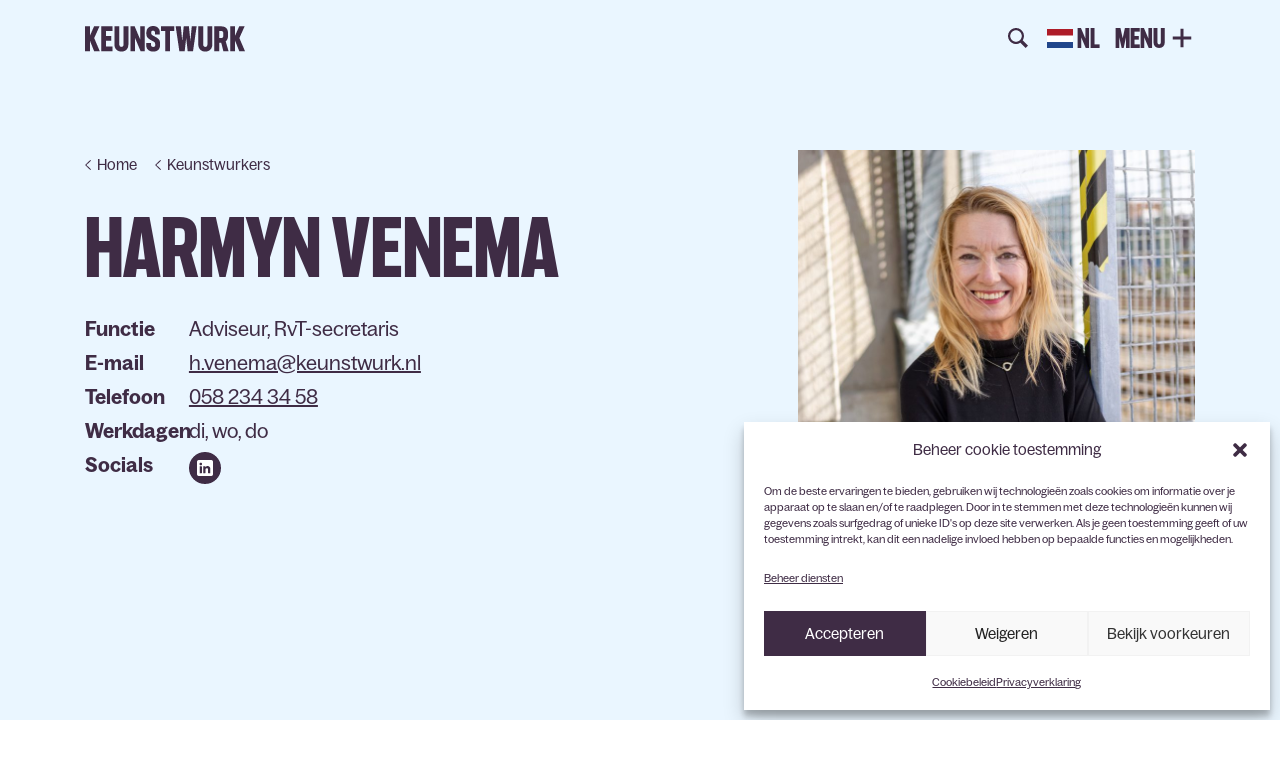

--- FILE ---
content_type: text/html; charset=UTF-8
request_url: https://keunstwurk.nl/keunstwurker/harmien-venema/
body_size: 11756
content:
<!DOCTYPE html>
<!--[if lt IE 9]>
<html class="ie8"><![endif]-->
<!--[if IE 9]>
<html class="ie"><![endif]-->
<!--[if gt IE 8]><!-->
<html lang="nl-NL"><!--<![endif]-->
  <head>
        <base href="/">

    <!-- Google Tag Manager -->
    <script>(function(w,d,s,l,i){w[l]=w[l]||[];w[l].push({'gtm.start':
    new Date().getTime(),event:'gtm.js'});var f=d.getElementsByTagName(s)[0],
    j=d.createElement(s),dl=l!='dataLayer'?'&l='+l:'';j.async=true;j.src=
    'https://www.googletagmanager.com/gtm.js?id='+i+dl;f.parentNode.insertBefore(j,f);
    })(window,document,'script','dataLayer','GTM-WXLNNJF');</script>
    <!-- End Google Tag Manager -->

    <title>
      Harmyn Venema - Keunstwurk    </title>

	  <meta charset="UTF-8" />
    <meta name ="viewport" content="initial-scale=1, user-scalable=no">
	  <meta http-equiv="X-UA-Compatible" content="IE=edge">
    <meta http-equiv="content-type" content="text/html; charset=US-ASCII" />
    <meta http-equiv="content-language" content="nl-NL" />

    <meta name="resource-type" content="document" />
    <meta name="author" content="BW H Ontwerpers" />
    <meta name="contact" content="info@bwhontwerpers.nl" />
    <meta name="copyright" content="Copyright (c)2021 BW H Ontwerpers. All Rights Reserved." />
        <meta name="apple-mobile-web-app-title" content="Ontwerpers">
    <meta name="application-name" content="Ontwerpers">
		<meta name="apple-mobile-web-app-capable" content="yes">
    <meta name="apple-mobile-web-app-status-bar-style" content="black">
    <meta name="format-detection" content="telephone=no">

		<link rel="profile" href="http://gmpg.org/xfn/11" />
    <link rel="pingback" href="https://keunstwurk.nl/xmlrpc.php" />

    <link rel="icon" type="image/png" href="https://keunstwurk.nl/wp-content/themes/keunstwurk/assets/images/favicon/favicon-48x48.png" sizes="48x48" />
    <link rel="icon" type="image/svg+xml" href="https://keunstwurk.nl/wp-content/themes/keunstwurk/assets/images/favicon/favicon.svg" />
    <link rel="shortcut icon" href="https://keunstwurk.nl/wp-content/themes/keunstwurk/assets/images/favicon/favicon.ico" />
    <link rel="apple-touch-icon" sizes="180x180" href="https://keunstwurk.nl/wp-content/themes/keunstwurk/assets/images/favicon/apple-touch-icon.png" />

    <meta name="apple-mobile-web-app-title" content="Keunstwurk" />
    <link rel="manifest" href="https://keunstwurk.nl/wp-content/themes/keunstwurk/assets/images/favicon/site.webmanifest" crossorigin="use-credentials">

    <meta name='robots' content='index, follow, max-image-preview:large, max-snippet:-1, max-video-preview:-1' />

	<!-- This site is optimized with the Yoast SEO plugin v26.8 - https://yoast.com/product/yoast-seo-wordpress/ -->
	<link rel="canonical" href="https://keunstwurk.nl/keunstwurker/harmien-venema/" />
	<meta property="og:locale" content="nl_NL" />
	<meta property="og:type" content="article" />
	<meta property="og:title" content="Harmyn Venema - Keunstwurk" />
	<meta property="og:url" content="https://keunstwurk.nl/keunstwurker/harmien-venema/" />
	<meta property="og:site_name" content="Keunstwurk" />
	<meta property="article:modified_time" content="2024-01-11T09:42:48+00:00" />
	<meta property="og:image" content="https://keunstwurk.nl/wp-content/uploads/2023/05/Harmien.jpeg" />
	<meta property="og:image:width" content="800" />
	<meta property="og:image:height" content="1200" />
	<meta property="og:image:type" content="image/jpeg" />
	<meta name="twitter:card" content="summary_large_image" />
	<script type="application/ld+json" class="yoast-schema-graph">{"@context":"https://schema.org","@graph":[{"@type":"WebPage","@id":"https://keunstwurk.nl/keunstwurker/harmien-venema/","url":"https://keunstwurk.nl/keunstwurker/harmien-venema/","name":"Harmyn Venema - Keunstwurk","isPartOf":{"@id":"https://keunstwurk.nl/#website"},"primaryImageOfPage":{"@id":"https://keunstwurk.nl/keunstwurker/harmien-venema/#primaryimage"},"image":{"@id":"https://keunstwurk.nl/keunstwurker/harmien-venema/#primaryimage"},"thumbnailUrl":"https://keunstwurk.nl/wp-content/uploads/2023/05/Harmien.jpeg","datePublished":"2023-05-12T10:26:54+00:00","dateModified":"2024-01-11T09:42:48+00:00","breadcrumb":{"@id":"https://keunstwurk.nl/keunstwurker/harmien-venema/#breadcrumb"},"inLanguage":"nl-NL","potentialAction":[{"@type":"ReadAction","target":["https://keunstwurk.nl/keunstwurker/harmien-venema/"]}]},{"@type":"ImageObject","inLanguage":"nl-NL","@id":"https://keunstwurk.nl/keunstwurker/harmien-venema/#primaryimage","url":"https://keunstwurk.nl/wp-content/uploads/2023/05/Harmien.jpeg","contentUrl":"https://keunstwurk.nl/wp-content/uploads/2023/05/Harmien.jpeg","width":800,"height":1200},{"@type":"BreadcrumbList","@id":"https://keunstwurk.nl/keunstwurker/harmien-venema/#breadcrumb","itemListElement":[{"@type":"ListItem","position":1,"name":"Home","item":"https://keunstwurk.nl/"},{"@type":"ListItem","position":2,"name":"Personen","item":"https://keunstwurk.nl/person/"},{"@type":"ListItem","position":3,"name":"Harmyn Venema"}]},{"@type":"WebSite","@id":"https://keunstwurk.nl/#website","url":"https://keunstwurk.nl/","name":"Keunstwurk","description":"","potentialAction":[{"@type":"SearchAction","target":{"@type":"EntryPoint","urlTemplate":"https://keunstwurk.nl/?s={search_term_string}"},"query-input":{"@type":"PropertyValueSpecification","valueRequired":true,"valueName":"search_term_string"}}],"inLanguage":"nl-NL"}]}</script>
	<!-- / Yoast SEO plugin. -->


<link rel='dns-prefetch' href='//cdnjs.cloudflare.com' />
<link rel='dns-prefetch' href='//cdn.jsdelivr.net' />
<link rel='dns-prefetch' href='//unpkg.com' />
<link rel='dns-prefetch' href='//maps.googleapis.com' />
<link rel="alternate" title="oEmbed (JSON)" type="application/json+oembed" href="https://keunstwurk.nl/wp-json/oembed/1.0/embed?url=https%3A%2F%2Fkeunstwurk.nl%2Fkeunstwurker%2Fharmien-venema%2F" />
<link rel="alternate" title="oEmbed (XML)" type="text/xml+oembed" href="https://keunstwurk.nl/wp-json/oembed/1.0/embed?url=https%3A%2F%2Fkeunstwurk.nl%2Fkeunstwurker%2Fharmien-venema%2F&#038;format=xml" />
<style id='wp-img-auto-sizes-contain-inline-css' type='text/css'>
img:is([sizes=auto i],[sizes^="auto," i]){contain-intrinsic-size:3000px 1500px}
/*# sourceURL=wp-img-auto-sizes-contain-inline-css */
</style>
<style id='wp-block-library-inline-css' type='text/css'>
:root{--wp-block-synced-color:#7a00df;--wp-block-synced-color--rgb:122,0,223;--wp-bound-block-color:var(--wp-block-synced-color);--wp-editor-canvas-background:#ddd;--wp-admin-theme-color:#007cba;--wp-admin-theme-color--rgb:0,124,186;--wp-admin-theme-color-darker-10:#006ba1;--wp-admin-theme-color-darker-10--rgb:0,107,160.5;--wp-admin-theme-color-darker-20:#005a87;--wp-admin-theme-color-darker-20--rgb:0,90,135;--wp-admin-border-width-focus:2px}@media (min-resolution:192dpi){:root{--wp-admin-border-width-focus:1.5px}}.wp-element-button{cursor:pointer}:root .has-very-light-gray-background-color{background-color:#eee}:root .has-very-dark-gray-background-color{background-color:#313131}:root .has-very-light-gray-color{color:#eee}:root .has-very-dark-gray-color{color:#313131}:root .has-vivid-green-cyan-to-vivid-cyan-blue-gradient-background{background:linear-gradient(135deg,#00d084,#0693e3)}:root .has-purple-crush-gradient-background{background:linear-gradient(135deg,#34e2e4,#4721fb 50%,#ab1dfe)}:root .has-hazy-dawn-gradient-background{background:linear-gradient(135deg,#faaca8,#dad0ec)}:root .has-subdued-olive-gradient-background{background:linear-gradient(135deg,#fafae1,#67a671)}:root .has-atomic-cream-gradient-background{background:linear-gradient(135deg,#fdd79a,#004a59)}:root .has-nightshade-gradient-background{background:linear-gradient(135deg,#330968,#31cdcf)}:root .has-midnight-gradient-background{background:linear-gradient(135deg,#020381,#2874fc)}:root{--wp--preset--font-size--normal:16px;--wp--preset--font-size--huge:42px}.has-regular-font-size{font-size:1em}.has-larger-font-size{font-size:2.625em}.has-normal-font-size{font-size:var(--wp--preset--font-size--normal)}.has-huge-font-size{font-size:var(--wp--preset--font-size--huge)}.has-text-align-center{text-align:center}.has-text-align-left{text-align:left}.has-text-align-right{text-align:right}.has-fit-text{white-space:nowrap!important}#end-resizable-editor-section{display:none}.aligncenter{clear:both}.items-justified-left{justify-content:flex-start}.items-justified-center{justify-content:center}.items-justified-right{justify-content:flex-end}.items-justified-space-between{justify-content:space-between}.screen-reader-text{border:0;clip-path:inset(50%);height:1px;margin:-1px;overflow:hidden;padding:0;position:absolute;width:1px;word-wrap:normal!important}.screen-reader-text:focus{background-color:#ddd;clip-path:none;color:#444;display:block;font-size:1em;height:auto;left:5px;line-height:normal;padding:15px 23px 14px;text-decoration:none;top:5px;width:auto;z-index:100000}html :where(.has-border-color){border-style:solid}html :where([style*=border-top-color]){border-top-style:solid}html :where([style*=border-right-color]){border-right-style:solid}html :where([style*=border-bottom-color]){border-bottom-style:solid}html :where([style*=border-left-color]){border-left-style:solid}html :where([style*=border-width]){border-style:solid}html :where([style*=border-top-width]){border-top-style:solid}html :where([style*=border-right-width]){border-right-style:solid}html :where([style*=border-bottom-width]){border-bottom-style:solid}html :where([style*=border-left-width]){border-left-style:solid}html :where(img[class*=wp-image-]){height:auto;max-width:100%}:where(figure){margin:0 0 1em}html :where(.is-position-sticky){--wp-admin--admin-bar--position-offset:var(--wp-admin--admin-bar--height,0px)}@media screen and (max-width:600px){html :where(.is-position-sticky){--wp-admin--admin-bar--position-offset:0px}}

/*# sourceURL=wp-block-library-inline-css */
</style><style id='global-styles-inline-css' type='text/css'>
:root{--wp--preset--aspect-ratio--square: 1;--wp--preset--aspect-ratio--4-3: 4/3;--wp--preset--aspect-ratio--3-4: 3/4;--wp--preset--aspect-ratio--3-2: 3/2;--wp--preset--aspect-ratio--2-3: 2/3;--wp--preset--aspect-ratio--16-9: 16/9;--wp--preset--aspect-ratio--9-16: 9/16;--wp--preset--color--black: #000000;--wp--preset--color--cyan-bluish-gray: #abb8c3;--wp--preset--color--white: #ffffff;--wp--preset--color--pale-pink: #f78da7;--wp--preset--color--vivid-red: #cf2e2e;--wp--preset--color--luminous-vivid-orange: #ff6900;--wp--preset--color--luminous-vivid-amber: #fcb900;--wp--preset--color--light-green-cyan: #7bdcb5;--wp--preset--color--vivid-green-cyan: #00d084;--wp--preset--color--pale-cyan-blue: #8ed1fc;--wp--preset--color--vivid-cyan-blue: #0693e3;--wp--preset--color--vivid-purple: #9b51e0;--wp--preset--gradient--vivid-cyan-blue-to-vivid-purple: linear-gradient(135deg,rgb(6,147,227) 0%,rgb(155,81,224) 100%);--wp--preset--gradient--light-green-cyan-to-vivid-green-cyan: linear-gradient(135deg,rgb(122,220,180) 0%,rgb(0,208,130) 100%);--wp--preset--gradient--luminous-vivid-amber-to-luminous-vivid-orange: linear-gradient(135deg,rgb(252,185,0) 0%,rgb(255,105,0) 100%);--wp--preset--gradient--luminous-vivid-orange-to-vivid-red: linear-gradient(135deg,rgb(255,105,0) 0%,rgb(207,46,46) 100%);--wp--preset--gradient--very-light-gray-to-cyan-bluish-gray: linear-gradient(135deg,rgb(238,238,238) 0%,rgb(169,184,195) 100%);--wp--preset--gradient--cool-to-warm-spectrum: linear-gradient(135deg,rgb(74,234,220) 0%,rgb(151,120,209) 20%,rgb(207,42,186) 40%,rgb(238,44,130) 60%,rgb(251,105,98) 80%,rgb(254,248,76) 100%);--wp--preset--gradient--blush-light-purple: linear-gradient(135deg,rgb(255,206,236) 0%,rgb(152,150,240) 100%);--wp--preset--gradient--blush-bordeaux: linear-gradient(135deg,rgb(254,205,165) 0%,rgb(254,45,45) 50%,rgb(107,0,62) 100%);--wp--preset--gradient--luminous-dusk: linear-gradient(135deg,rgb(255,203,112) 0%,rgb(199,81,192) 50%,rgb(65,88,208) 100%);--wp--preset--gradient--pale-ocean: linear-gradient(135deg,rgb(255,245,203) 0%,rgb(182,227,212) 50%,rgb(51,167,181) 100%);--wp--preset--gradient--electric-grass: linear-gradient(135deg,rgb(202,248,128) 0%,rgb(113,206,126) 100%);--wp--preset--gradient--midnight: linear-gradient(135deg,rgb(2,3,129) 0%,rgb(40,116,252) 100%);--wp--preset--font-size--small: 13px;--wp--preset--font-size--medium: 20px;--wp--preset--font-size--large: 36px;--wp--preset--font-size--x-large: 42px;--wp--preset--spacing--20: 0.44rem;--wp--preset--spacing--30: 0.67rem;--wp--preset--spacing--40: 1rem;--wp--preset--spacing--50: 1.5rem;--wp--preset--spacing--60: 2.25rem;--wp--preset--spacing--70: 3.38rem;--wp--preset--spacing--80: 5.06rem;--wp--preset--shadow--natural: 6px 6px 9px rgba(0, 0, 0, 0.2);--wp--preset--shadow--deep: 12px 12px 50px rgba(0, 0, 0, 0.4);--wp--preset--shadow--sharp: 6px 6px 0px rgba(0, 0, 0, 0.2);--wp--preset--shadow--outlined: 6px 6px 0px -3px rgb(255, 255, 255), 6px 6px rgb(0, 0, 0);--wp--preset--shadow--crisp: 6px 6px 0px rgb(0, 0, 0);}:where(.is-layout-flex){gap: 0.5em;}:where(.is-layout-grid){gap: 0.5em;}body .is-layout-flex{display: flex;}.is-layout-flex{flex-wrap: wrap;align-items: center;}.is-layout-flex > :is(*, div){margin: 0;}body .is-layout-grid{display: grid;}.is-layout-grid > :is(*, div){margin: 0;}:where(.wp-block-columns.is-layout-flex){gap: 2em;}:where(.wp-block-columns.is-layout-grid){gap: 2em;}:where(.wp-block-post-template.is-layout-flex){gap: 1.25em;}:where(.wp-block-post-template.is-layout-grid){gap: 1.25em;}.has-black-color{color: var(--wp--preset--color--black) !important;}.has-cyan-bluish-gray-color{color: var(--wp--preset--color--cyan-bluish-gray) !important;}.has-white-color{color: var(--wp--preset--color--white) !important;}.has-pale-pink-color{color: var(--wp--preset--color--pale-pink) !important;}.has-vivid-red-color{color: var(--wp--preset--color--vivid-red) !important;}.has-luminous-vivid-orange-color{color: var(--wp--preset--color--luminous-vivid-orange) !important;}.has-luminous-vivid-amber-color{color: var(--wp--preset--color--luminous-vivid-amber) !important;}.has-light-green-cyan-color{color: var(--wp--preset--color--light-green-cyan) !important;}.has-vivid-green-cyan-color{color: var(--wp--preset--color--vivid-green-cyan) !important;}.has-pale-cyan-blue-color{color: var(--wp--preset--color--pale-cyan-blue) !important;}.has-vivid-cyan-blue-color{color: var(--wp--preset--color--vivid-cyan-blue) !important;}.has-vivid-purple-color{color: var(--wp--preset--color--vivid-purple) !important;}.has-black-background-color{background-color: var(--wp--preset--color--black) !important;}.has-cyan-bluish-gray-background-color{background-color: var(--wp--preset--color--cyan-bluish-gray) !important;}.has-white-background-color{background-color: var(--wp--preset--color--white) !important;}.has-pale-pink-background-color{background-color: var(--wp--preset--color--pale-pink) !important;}.has-vivid-red-background-color{background-color: var(--wp--preset--color--vivid-red) !important;}.has-luminous-vivid-orange-background-color{background-color: var(--wp--preset--color--luminous-vivid-orange) !important;}.has-luminous-vivid-amber-background-color{background-color: var(--wp--preset--color--luminous-vivid-amber) !important;}.has-light-green-cyan-background-color{background-color: var(--wp--preset--color--light-green-cyan) !important;}.has-vivid-green-cyan-background-color{background-color: var(--wp--preset--color--vivid-green-cyan) !important;}.has-pale-cyan-blue-background-color{background-color: var(--wp--preset--color--pale-cyan-blue) !important;}.has-vivid-cyan-blue-background-color{background-color: var(--wp--preset--color--vivid-cyan-blue) !important;}.has-vivid-purple-background-color{background-color: var(--wp--preset--color--vivid-purple) !important;}.has-black-border-color{border-color: var(--wp--preset--color--black) !important;}.has-cyan-bluish-gray-border-color{border-color: var(--wp--preset--color--cyan-bluish-gray) !important;}.has-white-border-color{border-color: var(--wp--preset--color--white) !important;}.has-pale-pink-border-color{border-color: var(--wp--preset--color--pale-pink) !important;}.has-vivid-red-border-color{border-color: var(--wp--preset--color--vivid-red) !important;}.has-luminous-vivid-orange-border-color{border-color: var(--wp--preset--color--luminous-vivid-orange) !important;}.has-luminous-vivid-amber-border-color{border-color: var(--wp--preset--color--luminous-vivid-amber) !important;}.has-light-green-cyan-border-color{border-color: var(--wp--preset--color--light-green-cyan) !important;}.has-vivid-green-cyan-border-color{border-color: var(--wp--preset--color--vivid-green-cyan) !important;}.has-pale-cyan-blue-border-color{border-color: var(--wp--preset--color--pale-cyan-blue) !important;}.has-vivid-cyan-blue-border-color{border-color: var(--wp--preset--color--vivid-cyan-blue) !important;}.has-vivid-purple-border-color{border-color: var(--wp--preset--color--vivid-purple) !important;}.has-vivid-cyan-blue-to-vivid-purple-gradient-background{background: var(--wp--preset--gradient--vivid-cyan-blue-to-vivid-purple) !important;}.has-light-green-cyan-to-vivid-green-cyan-gradient-background{background: var(--wp--preset--gradient--light-green-cyan-to-vivid-green-cyan) !important;}.has-luminous-vivid-amber-to-luminous-vivid-orange-gradient-background{background: var(--wp--preset--gradient--luminous-vivid-amber-to-luminous-vivid-orange) !important;}.has-luminous-vivid-orange-to-vivid-red-gradient-background{background: var(--wp--preset--gradient--luminous-vivid-orange-to-vivid-red) !important;}.has-very-light-gray-to-cyan-bluish-gray-gradient-background{background: var(--wp--preset--gradient--very-light-gray-to-cyan-bluish-gray) !important;}.has-cool-to-warm-spectrum-gradient-background{background: var(--wp--preset--gradient--cool-to-warm-spectrum) !important;}.has-blush-light-purple-gradient-background{background: var(--wp--preset--gradient--blush-light-purple) !important;}.has-blush-bordeaux-gradient-background{background: var(--wp--preset--gradient--blush-bordeaux) !important;}.has-luminous-dusk-gradient-background{background: var(--wp--preset--gradient--luminous-dusk) !important;}.has-pale-ocean-gradient-background{background: var(--wp--preset--gradient--pale-ocean) !important;}.has-electric-grass-gradient-background{background: var(--wp--preset--gradient--electric-grass) !important;}.has-midnight-gradient-background{background: var(--wp--preset--gradient--midnight) !important;}.has-small-font-size{font-size: var(--wp--preset--font-size--small) !important;}.has-medium-font-size{font-size: var(--wp--preset--font-size--medium) !important;}.has-large-font-size{font-size: var(--wp--preset--font-size--large) !important;}.has-x-large-font-size{font-size: var(--wp--preset--font-size--x-large) !important;}
/*# sourceURL=global-styles-inline-css */
</style>

<style id='classic-theme-styles-inline-css' type='text/css'>
/*! This file is auto-generated */
.wp-block-button__link{color:#fff;background-color:#32373c;border-radius:9999px;box-shadow:none;text-decoration:none;padding:calc(.667em + 2px) calc(1.333em + 2px);font-size:1.125em}.wp-block-file__button{background:#32373c;color:#fff;text-decoration:none}
/*# sourceURL=/wp-includes/css/classic-themes.min.css */
</style>
<link rel='stylesheet' id='cmplz-general-css' href='https://keunstwurk.nl/wp-content/plugins/complianz-gdpr/assets/css/cookieblocker.min.css?ver=1765986518' type='text/css' media='all' />
<link rel='stylesheet' id='swiper-css-css' href='https://keunstwurk.nl/wp-content/themes/keunstwurk/wp/libs/swiperjs/latest/swiper-bundle.css?ver=8.3.2' type='text/css' media='all' />
<link rel='stylesheet' id='theme-css-css' href='https://keunstwurk.nl/wp-content/themes/keunstwurk/dist/styles/theme.min.css?ver=1.0.47' type='text/css' media='all' />
<link rel='stylesheet' id='theme-components-css-css' href='https://keunstwurk.nl/wp-content/themes/keunstwurk/dist/styles/theme.components.min.css?ver=1.0.47' type='text/css' media='all' />
<link rel='stylesheet' id='lightgallery-css-css' href='https://cdnjs.cloudflare.com/ajax/libs/lightgallery/2.7.2/css/lightgallery.min.css?ver=2.7.4' type='text/css' media='all' />
<script type="text/javascript" src="https://keunstwurk.nl/wp-includes/js/jquery/jquery.min.js?ver=3.7.1" id="jquery-core-js"></script>
<script type="text/javascript" src="https://keunstwurk.nl/wp-includes/js/jquery/jquery-migrate.min.js?ver=3.4.1" id="jquery-migrate-js"></script>
<link rel="https://api.w.org/" href="https://keunstwurk.nl/wp-json/" /><link rel="alternate" title="JSON" type="application/json" href="https://keunstwurk.nl/wp-json/wp/v2/person/11895" /><link rel="EditURI" type="application/rsd+xml" title="RSD" href="https://keunstwurk.nl/xmlrpc.php?rsd" />
<meta name="generator" content="WordPress 6.9" />
<link rel='shortlink' href='https://keunstwurk.nl/?p=11895' />
			<style>.cmplz-hidden {
					display: none !important;
				}</style>    <!--[if lt IE 9]>
      <script src="https://oss.maxcdn.com/html5shiv/3.7.2/html5shiv.min.js"></script>
      <script src="https://oss.maxcdn.com/respond/1.4.2/respond.min.js"></script>
    <![endif]-->

	</head>

	<body data-cmplz=2 class="wp-singular person-template-default single single-person postid-11895 wp-theme-keunstwurk gecko linux">

  <!-- Google Tag Manager (noscript) -->
  <noscript><iframe src="https://www.googletagmanager.com/ns.html?id=GTM-WXLNNJF"
  height="0" width="0" style="display:none;visibility:hidden"></iframe></noscript>
  <!-- End Google Tag Manager (noscript) --><div class="brand-wrapper container">
  <div class="row">
    <div class="col-8 left brand">
      <a href="/" title="Keunstwurk homepagina">Keunstwurk</a>
    </div>
  </div>
</div>

<div 
  id="HeadRoom" 
  class="headroom-header headroom-header--top">
    <div class="headroom-menu container">
    <div id="SearchBar" class="search-bar hide">
      <form role="search" method="get" id="searchform" class="searchform" action="/">
        <input type="text" placeholder="Waar ben je naar op zoek?" value="" name="s" id="s">
      </form>
    </div>
    <div class="row">
      <div class="offset-8 col-8 right">
        <button class="headroom-menu_search"></button>
        <div class="gtranslate_wrapper" id="gt-wrapper-58383313"></div>        <button class="headroom-menu_button">
          <span>MENU</span>
          <?xml version="1.0" encoding="utf-8"?>
<!-- Generator: Adobe Illustrator 27.5.0, SVG Export Plug-In . SVG Version: 6.00 Build 0)  -->
<svg version="1.1" id="Laag_1" xmlns="http://www.w3.org/2000/svg" xmlns:xlink="http://www.w3.org/1999/xlink" x="0px" y="0px"
	 viewBox="0 0 29.6 29.6" style="enable-background:new 0 0 29.6 29.6;" xml:space="preserve">
<g id="close">
	<path id="close-path" d="M23.4,21l-6.2-6.2l6.2-6.2L21,6.2l-6.2,6.2L8.6,6.2L6.2,8.6l6.2,6.2L6.2,21l2.4,2.4l6.2-6.2l6.2,6.2
		L23.4,21z"/>
</g>
<g id="open">
	<path id="open-path" d="M16.5,25.3v-8.8h8.8v-3.3h-8.8V4.3h-3.3v8.8H4.3v3.3h8.8v8.8L16.5,25.3L16.5,25.3z"/>
</g>
<g id="transition">
	<path id="transition-path" d="M15.6,19.4c3.1,0.8,1.3-0.9,1.8-1.7s1.4,0.3,1.6-0.8c0.2-1.2-1-2.2-1.1-2.8s1.2-1.2-0.2-1.7
		c-1.4-0.4-1-0.7-1.6-1.5s-1.7-0.4-3,0c-1.4,0.4-1.3,1.3-1.5,2c-0.6,1.2-1.2,1-1.9,1.6c-0.5,0.4-0.7,1.1-0.2,1.9
		c0.7,1.2,1.4,0.5,2.1,1.1c0.5,0.4,0.4,1.8,1.5,2.4C14.3,20.3,14.7,19.1,15.6,19.4z"/>
</g>
</svg>
        </button>
      </div>
    </div>
  </div>

</div><div class="menu-panel">

  <div class="container">
    <div class="row">
      <div class="col-16 brand nav-brand">
        <a href="/" title="Keunstwurk homepagina">Keunstwurk</a>
      </div>
      <div class="col-16 col-lg-10 col-xl-8 left">
        <h3>Keunstwurk voor jou</h3>
        <ul id="menu-keunstwurk-voor-jou" class="nav main-menu-left-top"><li id="menu-item-132" class="menu-item menu-item-type-post_type menu-item-object-page menu-item-132"><a href="https://keunstwurk.nl/educatie/"><span>Educatie</span></a></li>
<li id="menu-item-133" class="menu-item menu-item-type-post_type menu-item-object-page menu-item-133"><a href="https://keunstwurk.nl/jongeren/"><span>Jongeren</span></a></li>
<li id="menu-item-134" class="marquee menu-item menu-item-type-post_type menu-item-object-page menu-item-134"><a href="https://keunstwurk.nl/amateurkunst/"><span>Amateurkunst</span><div class="menu-item-description"><manawave-marquee class="menu-marquee" speed=".5" direction="-180" autoplay><div class="menu-marquee-item" style="margin-right:10px;">Muziek Dans Theater Zang</div></manawave-marquee></div></span></a></li>
<li id="menu-item-135" class="menu-item menu-item-type-post_type menu-item-object-page menu-item-135"><a href="https://keunstwurk.nl/kunstenaarsenmakers/"><span>Kunstenaars &#038; Makers</span></a></li>
<li id="menu-item-62561" class="menu-item menu-item-type-post_type menu-item-object-page menu-item-62561"><a href="https://keunstwurk.nl/culturele-initiatieven/"><span>Culturele Initiatieven</span></a></li>
</ul>        <h3>Over Keunstwurk</h3>
        <ul id="menu-over-keunstwurk" class="nav main-menu-left-bottom"><li id="menu-item-59" class="menu-item menu-item-type-post_type menu-item-object-page menu-item-59"><a href="https://keunstwurk.nl/keunstwurk/"><span>Keunstwurk</span></a></li>
<li id="menu-item-61" class="menu-item menu-item-type-post_type menu-item-object-page menu-item-61"><a href="https://keunstwurk.nl/contact/"><span>Contact</span></a></li>
</ul>      </div>
      <div class="col-16 col-lg-5 offset-lg-1 col-xl-5 offset-xl-3 col-xxl-4 offset-xxl-4 col-xxxxl-3 offset-xxxxl-5 right">
        <div class="right-menu-wrapper">
          <h3>Direct naar</h3>
          <ul id="menu-direct-naar" class="nav main-menu-right-top"><li id="menu-item-36709" class="login menu-item menu-item-type-custom menu-item-object-custom menu-item-36709"><a href="/mijn-keunstwurk/">Mijn Keunstwurk</a></li>
</ul>          <ul id="menu-overige-paginas" class="nav main-menu-right-bottom"><li id="menu-item-63" class="menu-item menu-item-type-post_type menu-item-object-page current_page_parent menu-item-63"><a href="https://keunstwurk.nl/nieuws/">Nieuws &#038; verhalen</a></li>
<li id="menu-item-64" class="menu-item menu-item-type-post_type menu-item-object-page menu-item-64"><a href="https://keunstwurk.nl/agenda/">Agenda</a></li>
<li id="menu-item-66" class="menu-margin menu-item menu-item-type-post_type menu-item-object-page menu-item-66"><a href="https://keunstwurk.nl/initiatieven/">Initiatieven</a></li>
<li id="menu-item-63783" class="menu-item menu-item-type-custom menu-item-object-custom menu-item-63783"><a target="_blank" href="https://stipe.frl/fondsen-en-subsidies/">Fondsen &#038; subsidies</a></li>
<li id="menu-item-57300" class="menu-item menu-item-type-post_type menu-item-object-page menu-item-57300"><a href="https://keunstwurk.nl/vraag-aanbod/">Vraag &amp; aanbod</a></li>
<li id="menu-item-69" class="menu-item menu-item-type-post_type menu-item-object-page menu-item-69"><a href="https://keunstwurk.nl/publieke-kunst/">Publieke kunst</a></li>
<li id="menu-item-70" class="menu-item menu-item-type-post_type menu-item-object-page menu-item-70"><a href="https://keunstwurk.nl/culturele-organisaties/">Culturele organisaties</a></li>
<li id="menu-item-71" class="menu-item menu-item-type-post_type menu-item-object-page menu-item-71"><a href="https://keunstwurk.nl/kunstenaars-makers/">Profielen kunstenaars &#038; makers</a></li>
</ul>          <div class="stipe-menu">
            <h2>STIPE</h2>
            <p>Advies en ondersteuning bij je plan of initiatief</p>
            <a class="button light" href="/stipe/" title="Meer informatie over Stipe">Meer info</a>
          </div>
        </div>
      </div>
    </div>
  </div>

</div>
  <main> 
<div class="single-page-header">
  <div class="container">
    <div class="row">
      <div class="single-page-header-content col-16">
        <div class="row">
          <div class="single-title col-16 col-lg-9">              <nav class="breadcrumbs">                  <a href="/" 
                    class="breadcrumb-link breadcrumb-link--1"
                    title="Home">
                    <span>Home</span>
                  </a>                  <a href="/keunstwurkers/" 
                    class="breadcrumb-link breadcrumb-link--2"
                    title="Keunstwurkers">
                    <span>Keunstwurkers</span>
                  </a>              </nav>
            <h1>Harmyn Venema</h1>

            <div class="person-meta">                <div class="summary-row">
                  <span class="label">Functie </span>
                  <span class="value">                      <span>
                        Adviseur<span>, </span>
                      </span>
                                          <span>
                        RvT-secretaris<span>, </span>
                      </span>
                                      </span>
                </div>                              <div class="summary-row">
                  <span class="label">E-mail </span>
                  <span class="value">
                    <a href="mailto:h.venema@keunstwurk.nl">h.venema@keunstwurk.nl</a>
                  </span>
                </div>
                                            <div class="summary-row">
                  <span class="label">Telefoon </span>
                  <span class="value">
                    <a href="tel:+058 234 34 58">058 234 34 58</a>
                  </span>
                </div>
                                                          <div class="summary-row">
                  <span class="label">Werkdagen</span>
                  <span class="value">di, wo, do</span>
                </div>
                                            <div class="summary-row">
                  <span class="label">Socials</span>
                  <span class="value">
                    <a class="linkedin" href="https://www.linkedin.com/in/harmienvenema/" target="_blank" rel="noopener noreferrer"></a>
                  </span>
                </div>
                          </div>

          </div>
          <div class="single-small-visual col-16 offset-lg-1 col-lg-6">
            <div class="inner">
              <img width="800" height="1200" src="https://keunstwurk.nl/wp-content/uploads/2023/05/Harmien.jpeg" class="attachment-large size-large wp-post-image" alt="" decoding="async" fetchpriority="high" srcset="https://keunstwurk.nl/wp-content/uploads/2023/05/Harmien.jpeg 800w, https://keunstwurk.nl/wp-content/uploads/2023/05/Harmien-768x1152.jpeg 768w" sizes="(max-width: 800px) 100vw, 800px" />            </div>
          </div>
        </div>
      </div>
    </div>
  </div>
</div>  </main> <footer>
  <div class="container">
    <div class="row">
      <div class="col-16 newsletter-wrapper">
        <span>Blijf op de hoogte</span>
        <div class="newsletter-form-wrapper">
          <!-- https://keunstwurk.us14.list-manage.com/subscribe?u=3dd76be8cb3bf1fb28344723f&id=baa543bd19&EMAIL=johan@someting.nl -->
          <form action="https://keunstwurk.us14.list-manage.com/subscribe" method="get">
            <input type="hidden" name="u" id="u" value="3dd76be8cb3bf1fb28344723f" />
            <input type="hidden" name="id" id="id" value="baa543bd19" />
            <label for="EMAIL">mail mij op</label>
            <input type="email" name="EMAIL" id="EMAIL" value="" placeholder="e-mailadres" />
            <input class="submit-button" type="submit" value="Inschrijven">
          </form>
        </div>
      </div>

      <div class="col-16 footer-contacts">
        <div class="row">
          <div class="col-16 col-lg-8 footer-address">
            <ul>
              <li>Snekertrekweg 1</li>
              <li>8912 AA Leeuwarden</li>
              <li><a href="mailto:info@keunstwurk.nl">info@keunstwurk.nl</a></li>
            </ul>
          </div>
          <div class="col-16 col-lg-8 footer-socials">
            <ul>
                              <li><a class="button light" href="https://www.facebook.com/keunstwurk" target="_blank" rel="noopener noreferrer">Facebook</a></li>
                                            <li><a class="button light" href="https://www.instagram.com/keunstwurk.nl/" target="_blank" rel="noopener noreferrer">Instagram</a></li>
                                            <li><a class="button light" href="https://twitter.com/Keunstwurk" target="_blank" rel="noopener noreferrer">Twitter</a></li>
                                            <li><a class="button light" href="https://www.linkedin.com/company/keunstwurk/" target="_blank" rel="noopener noreferrer">LinkedIn</a></li>
                                        </ul>
          </div>
        </div>
      </div>
    </div>
  </div>
</footer>    <script type="speculationrules">
{"prefetch":[{"source":"document","where":{"and":[{"href_matches":"/*"},{"not":{"href_matches":["/wp-*.php","/wp-admin/*","/wp-content/uploads/*","/wp-content/*","/wp-content/plugins/*","/wp-content/themes/keunstwurk/*","/*\\?(.+)"]}},{"not":{"selector_matches":"a[rel~=\"nofollow\"]"}},{"not":{"selector_matches":".no-prefetch, .no-prefetch a"}}]},"eagerness":"conservative"}]}
</script>

<!-- Consent Management powered by Complianz | GDPR/CCPA Cookie Consent https://wordpress.org/plugins/complianz-gdpr -->
<div id="cmplz-cookiebanner-container"><div class="cmplz-cookiebanner cmplz-hidden banner-1 bottom-right-view-preferences optin cmplz-bottom-right cmplz-categories-type-view-preferences" aria-modal="true" data-nosnippet="true" role="dialog" aria-live="polite" aria-labelledby="cmplz-header-1-optin" aria-describedby="cmplz-message-1-optin">
	<div class="cmplz-header">
		<div class="cmplz-logo"></div>
		<div class="cmplz-title" id="cmplz-header-1-optin">Beheer cookie toestemming</div>
		<div class="cmplz-close" tabindex="0" role="button" aria-label="Dialoogvenster sluiten">
			<svg aria-hidden="true" focusable="false" data-prefix="fas" data-icon="times" class="svg-inline--fa fa-times fa-w-11" role="img" xmlns="http://www.w3.org/2000/svg" viewBox="0 0 352 512"><path fill="currentColor" d="M242.72 256l100.07-100.07c12.28-12.28 12.28-32.19 0-44.48l-22.24-22.24c-12.28-12.28-32.19-12.28-44.48 0L176 189.28 75.93 89.21c-12.28-12.28-32.19-12.28-44.48 0L9.21 111.45c-12.28 12.28-12.28 32.19 0 44.48L109.28 256 9.21 356.07c-12.28 12.28-12.28 32.19 0 44.48l22.24 22.24c12.28 12.28 32.2 12.28 44.48 0L176 322.72l100.07 100.07c12.28 12.28 32.2 12.28 44.48 0l22.24-22.24c12.28-12.28 12.28-32.19 0-44.48L242.72 256z"></path></svg>
		</div>
	</div>

	<div class="cmplz-divider cmplz-divider-header"></div>
	<div class="cmplz-body">
		<div class="cmplz-message" id="cmplz-message-1-optin">Om de beste ervaringen te bieden, gebruiken wij technologieën zoals cookies om informatie over je apparaat op te slaan en/of te raadplegen. Door in te stemmen met deze technologieën kunnen wij gegevens zoals surfgedrag of unieke ID's op deze site verwerken. Als je geen toestemming geeft of uw toestemming intrekt, kan dit een nadelige invloed hebben op bepaalde functies en mogelijkheden.</div>
		<!-- categories start -->
		<div class="cmplz-categories">
			<details class="cmplz-category cmplz-functional" >
				<summary>
						<span class="cmplz-category-header">
							<span class="cmplz-category-title">Functioneel</span>
							<span class='cmplz-always-active'>
								<span class="cmplz-banner-checkbox">
									<input type="checkbox"
										   id="cmplz-functional-optin"
										   data-category="cmplz_functional"
										   class="cmplz-consent-checkbox cmplz-functional"
										   size="40"
										   value="1"/>
									<label class="cmplz-label" for="cmplz-functional-optin"><span class="screen-reader-text">Functioneel</span></label>
								</span>
								Altijd actief							</span>
							<span class="cmplz-icon cmplz-open">
								<svg xmlns="http://www.w3.org/2000/svg" viewBox="0 0 448 512"  height="18" ><path d="M224 416c-8.188 0-16.38-3.125-22.62-9.375l-192-192c-12.5-12.5-12.5-32.75 0-45.25s32.75-12.5 45.25 0L224 338.8l169.4-169.4c12.5-12.5 32.75-12.5 45.25 0s12.5 32.75 0 45.25l-192 192C240.4 412.9 232.2 416 224 416z"/></svg>
							</span>
						</span>
				</summary>
				<div class="cmplz-description">
					<span class="cmplz-description-functional">De technische opslag of toegang is strikt noodzakelijk voor het legitieme doel het gebruik mogelijk te maken van een specifieke dienst waarom de abonnee of gebruiker uitdrukkelijk heeft gevraagd, of met als enig doel de uitvoering van de transmissie van een communicatie over een elektronisch communicatienetwerk.</span>
				</div>
			</details>

			<details class="cmplz-category cmplz-preferences" >
				<summary>
						<span class="cmplz-category-header">
							<span class="cmplz-category-title">Voorkeuren</span>
							<span class="cmplz-banner-checkbox">
								<input type="checkbox"
									   id="cmplz-preferences-optin"
									   data-category="cmplz_preferences"
									   class="cmplz-consent-checkbox cmplz-preferences"
									   size="40"
									   value="1"/>
								<label class="cmplz-label" for="cmplz-preferences-optin"><span class="screen-reader-text">Voorkeuren</span></label>
							</span>
							<span class="cmplz-icon cmplz-open">
								<svg xmlns="http://www.w3.org/2000/svg" viewBox="0 0 448 512"  height="18" ><path d="M224 416c-8.188 0-16.38-3.125-22.62-9.375l-192-192c-12.5-12.5-12.5-32.75 0-45.25s32.75-12.5 45.25 0L224 338.8l169.4-169.4c12.5-12.5 32.75-12.5 45.25 0s12.5 32.75 0 45.25l-192 192C240.4 412.9 232.2 416 224 416z"/></svg>
							</span>
						</span>
				</summary>
				<div class="cmplz-description">
					<span class="cmplz-description-preferences">De technische opslag of toegang is noodzakelijk voor het legitieme doel voorkeuren op te slaan die niet door de abonnee of gebruiker zijn aangevraagd.</span>
				</div>
			</details>

			<details class="cmplz-category cmplz-statistics" >
				<summary>
						<span class="cmplz-category-header">
							<span class="cmplz-category-title">Statistieken</span>
							<span class="cmplz-banner-checkbox">
								<input type="checkbox"
									   id="cmplz-statistics-optin"
									   data-category="cmplz_statistics"
									   class="cmplz-consent-checkbox cmplz-statistics"
									   size="40"
									   value="1"/>
								<label class="cmplz-label" for="cmplz-statistics-optin"><span class="screen-reader-text">Statistieken</span></label>
							</span>
							<span class="cmplz-icon cmplz-open">
								<svg xmlns="http://www.w3.org/2000/svg" viewBox="0 0 448 512"  height="18" ><path d="M224 416c-8.188 0-16.38-3.125-22.62-9.375l-192-192c-12.5-12.5-12.5-32.75 0-45.25s32.75-12.5 45.25 0L224 338.8l169.4-169.4c12.5-12.5 32.75-12.5 45.25 0s12.5 32.75 0 45.25l-192 192C240.4 412.9 232.2 416 224 416z"/></svg>
							</span>
						</span>
				</summary>
				<div class="cmplz-description">
					<span class="cmplz-description-statistics">De technische opslag of toegang die uitsluitend voor statistische doeleinden wordt gebruikt.</span>
					<span class="cmplz-description-statistics-anonymous">De technische opslag of toegang die uitsluitend wordt gebruikt voor anonieme statistische doeleinden. Zonder dagvaarding, vrijwillige naleving door uw Internet Service Provider, of aanvullende gegevens van een derde partij, kan informatie die alleen voor dit doel wordt opgeslagen of opgehaald gewoonlijk niet worden gebruikt om je te identificeren.</span>
				</div>
			</details>
			<details class="cmplz-category cmplz-marketing" >
				<summary>
						<span class="cmplz-category-header">
							<span class="cmplz-category-title">Marketing</span>
							<span class="cmplz-banner-checkbox">
								<input type="checkbox"
									   id="cmplz-marketing-optin"
									   data-category="cmplz_marketing"
									   class="cmplz-consent-checkbox cmplz-marketing"
									   size="40"
									   value="1"/>
								<label class="cmplz-label" for="cmplz-marketing-optin"><span class="screen-reader-text">Marketing</span></label>
							</span>
							<span class="cmplz-icon cmplz-open">
								<svg xmlns="http://www.w3.org/2000/svg" viewBox="0 0 448 512"  height="18" ><path d="M224 416c-8.188 0-16.38-3.125-22.62-9.375l-192-192c-12.5-12.5-12.5-32.75 0-45.25s32.75-12.5 45.25 0L224 338.8l169.4-169.4c12.5-12.5 32.75-12.5 45.25 0s12.5 32.75 0 45.25l-192 192C240.4 412.9 232.2 416 224 416z"/></svg>
							</span>
						</span>
				</summary>
				<div class="cmplz-description">
					<span class="cmplz-description-marketing">De technische opslag of toegang is nodig om gebruikersprofielen op te stellen voor het verzenden van reclame, of om de gebruiker op een site of over verschillende sites te volgen voor soortgelijke marketingdoeleinden.</span>
				</div>
			</details>
		</div><!-- categories end -->
			</div>

	<div class="cmplz-links cmplz-information">
		<ul>
			<li><a class="cmplz-link cmplz-manage-options cookie-statement" href="#" data-relative_url="#cmplz-manage-consent-container">Beheer opties</a></li>
			<li><a class="cmplz-link cmplz-manage-third-parties cookie-statement" href="#" data-relative_url="#cmplz-cookies-overview">Beheer diensten</a></li>
			<li><a class="cmplz-link cmplz-manage-vendors tcf cookie-statement" href="#" data-relative_url="#cmplz-tcf-wrapper">Beheer {vendor_count} leveranciers</a></li>
			<li><a class="cmplz-link cmplz-external cmplz-read-more-purposes tcf" target="_blank" rel="noopener noreferrer nofollow" href="https://cookiedatabase.org/tcf/purposes/" aria-label="Lees meer over TCF-doelen op Cookie Database">Lees meer over deze doeleinden</a></li>
		</ul>
			</div>

	<div class="cmplz-divider cmplz-footer"></div>

	<div class="cmplz-buttons">
		<button class="cmplz-btn cmplz-accept">Accepteren</button>
		<button class="cmplz-btn cmplz-deny">Weigeren</button>
		<button class="cmplz-btn cmplz-view-preferences">Bekijk voorkeuren</button>
		<button class="cmplz-btn cmplz-save-preferences">Voorkeuren bewaren</button>
		<a class="cmplz-btn cmplz-manage-options tcf cookie-statement" href="#" data-relative_url="#cmplz-manage-consent-container">Bekijk voorkeuren</a>
			</div>

	
	<div class="cmplz-documents cmplz-links">
		<ul>
			<li><a class="cmplz-link cookie-statement" href="#" data-relative_url="">{title}</a></li>
			<li><a class="cmplz-link privacy-statement" href="#" data-relative_url="">{title}</a></li>
			<li><a class="cmplz-link impressum" href="#" data-relative_url="">{title}</a></li>
		</ul>
			</div>
</div>
</div>
					<div id="cmplz-manage-consent" data-nosnippet="true"><button class="cmplz-btn cmplz-hidden cmplz-manage-consent manage-consent-1">Beheer toestemming</button>

</div><script type="text/javascript" src="https://keunstwurk.nl/wp-content/themes/keunstwurk/dist/scripts/image-preview.js?ver=1.0" id="image-preview-script-js"></script>
<script type="text/javascript" src="https://keunstwurk.nl/wp-content/themes/keunstwurk/wp/libs/swiperjs/latest/swiper-bundle.min.js?ver=8.3.2" id="swiper-js-js"></script>
<script type="text/javascript" src="https://cdnjs.cloudflare.com/ajax/libs/gsap/3.11.3/gsap.min.js?ver=6.9" id="gsap-js-core-js"></script>
<script type="text/javascript" src="https://cdnjs.cloudflare.com/ajax/libs/gsap/3.11.3/ScrollTrigger.min.js?ver=6.9" id="gsap-js-scrolltrigger-js"></script>
<script type="text/javascript" src="https://cdnjs.cloudflare.com/ajax/libs/gsap/3.11.3/EasePack.min.js?ver=6.9" id="gsap-js-easepack-js"></script>
<script type="text/javascript" src="https://keunstwurk.nl/wp-content/themes/keunstwurk/wp/libs/gsap/3-11-3/minified/ScrollToPlugin.min.js?ver=6.9" id="gsap-js-scrolltoplugin-js"></script>
<script type="text/javascript" src="https://keunstwurk.nl/wp-content/themes/keunstwurk/wp/libs/gsap/3-11-3/minified/MorphSVGPlugin.min.js?ver=6.9" id="gsap-js-morphsvgplugin-js"></script>
<script type="text/javascript" src="https://cdnjs.cloudflare.com/ajax/libs/lightgallery/2.7.2/lightgallery.min.js?ver=2.7.4" id="lightgallery-js-js"></script>
<script type="text/javascript" src="https://keunstwurk.nl/wp-content/themes/keunstwurk/wp/libs/fitty/latest/fitty.min.js?ver=2.3.0" id="fitty-js-js"></script>
<script type="text/javascript" src="https://keunstwurk.nl/wp-content/themes/keunstwurk/dist/scripts/core.min.js?ver=1.0.47" id="core-js-js"></script>
<script type="text/javascript" src="https://keunstwurk.nl/wp-content/themes/keunstwurk/dist/scripts/theme.min.js?ver=1.0.47" id="theme-js-js"></script>
<script type="text/javascript" src="https://cdn.jsdelivr.net/npm/manawave@0.11.1/dist/manawave.min.js?ver=6.9" id="manawave-marquee-js"></script>
<script type="text/javascript" src="https://unpkg.com/@googlemaps/markerclusterer/dist/index.min.js?ver=1.1" id="googlemap-clusterer-js-js"></script>
<script type="text/javascript" src="https://maps.googleapis.com/maps/api/js?key=AIzaSyAPT73Ei46RqnY9KPM1_BnAl-2z7UWpGRw&amp;callback=initMap&amp;ver=1.1" id="googlemap-core-js-js"></script>
<script type="text/javascript" id="cmplz-cookiebanner-js-extra">
/* <![CDATA[ */
var complianz = {"prefix":"cmplz_","user_banner_id":"1","set_cookies":[],"block_ajax_content":"","banner_version":"13","version":"7.4.4.2","store_consent":"","do_not_track_enabled":"","consenttype":"optin","region":"eu","geoip":"","dismiss_timeout":"","disable_cookiebanner":"","soft_cookiewall":"","dismiss_on_scroll":"","cookie_expiry":"365","url":"https://keunstwurk.nl/wp-json/complianz/v1/","locale":"lang=nl&locale=nl_NL","set_cookies_on_root":"","cookie_domain":"","current_policy_id":"18","cookie_path":"/","categories":{"statistics":"statistieken","marketing":"marketing"},"tcf_active":"","placeholdertext":"\u003Cdiv class=\"cmplz-blocked-content-notice-body\"\u003EKlik op 'Ik ga akkoord' om {service} in te schakelen\u00a0\u003Cdiv class=\"cmplz-links\"\u003E\u003Ca href=\"#\" class=\"cmplz-link cookie-statement\"\u003E{title}\u003C/a\u003E\u003C/div\u003E\u003C/div\u003E\u003Cbutton class=\"cmplz-accept-service\"\u003EIk ga akkoord\u003C/button\u003E","css_file":"https://keunstwurk.nl/wp-content/uploads/complianz/css/banner-{banner_id}-{type}.css?v=13","page_links":{"eu":{"cookie-statement":{"title":"Cookiebeleid","url":"https://keunstwurk.nl/cookiebeleid/"},"privacy-statement":{"title":"Privacyverklaring","url":"https://keunstwurk.nl/privacyverklaring/"}}},"tm_categories":"1","forceEnableStats":"","preview":"","clean_cookies":"1","aria_label":"Klik op de knop om {service} in te schakelen."};
//# sourceURL=cmplz-cookiebanner-js-extra
/* ]]> */
</script>
<script defer type="text/javascript" src="https://keunstwurk.nl/wp-content/plugins/complianz-gdpr/cookiebanner/js/complianz.min.js?ver=1765986519" id="cmplz-cookiebanner-js"></script>
<script type="text/javascript" id="gt_widget_script_58383313-js-before">
/* <![CDATA[ */
window.gtranslateSettings = /* document.write */ window.gtranslateSettings || {};window.gtranslateSettings['58383313'] = {"default_language":"nl","languages":["nl","fy"],"url_structure":"sub_directory","native_language_names":1,"flag_style":"2d","wrapper_selector":"#gt-wrapper-58383313","alt_flags":[],"float_switcher_open_direction":"bottom","switcher_horizontal_position":"inline","flags_location":"\/wp-content\/plugins\/gtranslate\/flags\/"};
//# sourceURL=gt_widget_script_58383313-js-before
/* ]]> */
</script><script src="https://keunstwurk.nl/wp-content/plugins/gtranslate/js/float.js?ver=6.9" data-no-optimize="1" data-no-minify="1" data-gt-orig-url="/keunstwurker/harmien-venema/" data-gt-orig-domain="keunstwurk.nl" data-gt-widget-id="58383313" defer></script>  </body>
</html>
<!-- Cached by WP-Optimize (gzip) - https://teamupdraft.com/wp-optimize/ - Last modified: January 22, 2026 8:01 pm (Europe/Amsterdam UTC:1) -->


--- FILE ---
content_type: text/css
request_url: https://keunstwurk.nl/wp-content/themes/keunstwurk/dist/styles/theme.components.min.css?ver=1.0.47
body_size: 295
content:
.headroom-header{border:0;height:auto;left:0;margin:0;min-height:40px;padding:0;position:fixed;top:0;transition:all .25s ease-in-out;width:100%;z-index:500}.headroom-header--unpinned.headroom-header--bottom{transform:translateY(0)}.component-panel{display:none;height:0;left:0;overflow:hidden;position:fixed;right:0;top:0;width:0;z-index:90}.component-panel-loader{display:none}.component-panel-overlay{background-color:rgba(0,0,0,.5);height:100vh;left:0;opacity:0;position:absolute;top:0;transition:opacity .35s ease-out;width:100%;z-index:91}.component-panel-slider{background-color:#fff;height:100%;max-width:700px;overflow-x:hidden;overflow-y:scroll;padding:50px;position:absolute;right:0;scroll-behavior:smooth;top:0;transform:translateX(100%);transition:transform .35s ease-out;width:100%;z-index:92}.component-panel-slider .close{content:"x";position:absolute;right:0;top:0;z-index:93}.component-panel--enabled{display:block;height:100%;width:100%}.component-panel--open .component-panel-overlay{opacity:1}.component-panel--open .component-panel-slider{transform:translateX(0)}
/*# sourceMappingURL=theme.components.min.css.map */

--- FILE ---
content_type: text/plain
request_url: https://www.google-analytics.com/j/collect?v=1&_v=j102&a=1610676255&t=pageview&_s=1&dl=https%3A%2F%2Fkeunstwurk.nl%2Fkeunstwurker%2Fharmien-venema%2F&ul=en-us%40posix&dt=Harmyn%20Venema%20-%20Keunstwurk&sr=1280x720&vp=1280x720&_u=YEBAAEABAAAAACAAI~&jid=2068195415&gjid=2146570184&cid=1354723188.1769121694&tid=UA-42040311-1&_gid=1064936533.1769121694&_r=1&_slc=1&gtm=45He61m0n81WXLNNJFza200&gcd=13l3l3l3l1l1&dma=0&tag_exp=103116026~103200004~104527907~104528501~104684208~104684211~105391253~115938465~115938469~116185181~116185182~116682875~117041588~117223564&z=1915806242
body_size: -449
content:
2,cG-YE8RKBY729

--- FILE ---
content_type: application/javascript
request_url: https://keunstwurk.nl/wp-content/themes/keunstwurk/dist/scripts/core.min.js?ver=1.0.47
body_size: 3642
content:
"use strict";function _typeof(e){return _typeof="function"==typeof Symbol&&"symbol"==typeof Symbol.iterator?function(e){return typeof e}:function(e){return e&&"function"==typeof Symbol&&e.constructor===Symbol&&e!==Symbol.prototype?"symbol":typeof e},_typeof(e)}function _classCallCheck(e,t){if(!(e instanceof t))throw new TypeError("Cannot call a class as a function")}function _defineProperties(e,t){for(var n=0;n<t.length;n++){var a=t[n];a.enumerable=a.enumerable||!1,a.configurable=!0,"value"in a&&(a.writable=!0),Object.defineProperty(e,_toPropertyKey(a.key),a)}}function _createClass(e,t,n){return t&&_defineProperties(e.prototype,t),n&&_defineProperties(e,n),Object.defineProperty(e,"prototype",{writable:!1}),e}function _toPropertyKey(e){var t=_toPrimitive(e,"string");return"symbol"===_typeof(t)?t:String(t)}function _toPrimitive(e,t){if("object"!==_typeof(e)||null===e)return e;var n=e[Symbol.toPrimitive];if(void 0!==n){var a=n.call(e,t||"default");if("object"!==_typeof(a))return a;throw new TypeError("@@toPrimitive must return a primitive value.")}return("string"===t?String:Number)(e)}var ArchiveControler=function(){function e(){_classCallCheck(this,e),this.version=1.1,this.ajax_url=!1,this.self_loading=!1,null==window.archives_loading&&(window.archives_loading=0),this.filters_checkboxgroup=[],this.filters_select=[],this.search_input=null,this.more_button_classname="",this.self_loading_classname="",this.archive_container=null,this.archive_observer=null,this.filter_timer=null,this.callbacks={load:null,endload:null,change:null,ajax:null,"doing-ajax":null,"new-content":null,"update-filters":null}}return _createClass(e,[{key:"set_ajax_url",value:function(e){this.ajax_url=e}},{key:"register_filter_select",value:function(e){null!=e&&(e.hasAttribute("data-param")?(e.addEventListener("change",this.update_filters.bind(this)),this.filters_select.push(e)):console.log("filter mist parameter"))}},{key:"register_filter_checkboxgroup",value:function(e){var t=this;null!=e&&(e.hasAttribute("data-param")?(e.querySelectorAll("input[type=checkbox]").forEach((function(e,n){e.addEventListener("click",t.start_filter_timer.bind(t))})),this.filters_checkboxgroup.push(e)):console.log("filter mist parameter"))}},{key:"register_search_input",value:function(e){var t=this;if(null!=e){if(!e.parentElement.classList.contains("search-input-wrapper")){var n=document.createElement("div");n.style.position="relative",n.className="search-input-wrapper",e.parentNode.insertBefore(n,e),n.appendChild(e)}var a=e.parentElement;if(!a.querySelector(".search-invisible-click")){var o=document.createElement("div");o.className="search-invisible-click",o.style.position="absolute",o.style.top=0,o.style.right=0,o.style.width="60px",o.style.height=e.offsetHeight?e.offsetHeight+"px":"100%",o.style.cursor="pointer",o.style.zIndex=2,o.style.background="transparent",o.addEventListener("click",(function(){t.update_search()})),a.appendChild(o),new window.ResizeObserver((function(){o.style.height=e.offsetHeight+"px"})).observe(e)}"onsearch"in e?e.addEventListener("search",this.update_search.bind(this)):e.addEventListener("keydown",this.update_search_on_enter.bind(this)),this.search_input=e}}},{key:"register_archive_container",value:function(e){null!=e&&(!this.ajax_url&&e.hasAttribute("data-ajaxurl")&&(this.ajax_url=e.getAttribute("data-ajaxurl")),this.archive_observer=new MutationObserver(this.archive_changed.bind(this)),this.archive_observer.observe(e,{childList:!0,subtree:!0}),this.archive_container=e)}},{key:"register_more_button_classname",value:function(e){this.more_button_classname=e,this.set_more_button()}},{key:"register_self_loading_classname",value:function(e){this.self_loading_classname=e}},{key:"on",value:function(e,t){"function"==typeof t?this.callbacks.hasOwnProperty(e)?this.callbacks[e]=t:console.log("onbekend event voor callback"):console.log("callback mist functie")}},{key:"set_more_button",value:function(){if(this.more_button_classname){var e=this.archive_container.querySelector("."+this.more_button_classname);e&&e.addEventListener("click",this.update_more.bind(this))}}},{key:"start_filter_timer",value:function(){null!==this.filter_timer&&clearTimeout(this.filter_timer);var e=this;this.filter_timer=setTimeout((function(){e.update_archive(1)}),1e3)}},{key:"start_loading",value:function(){this.self_loading=!0,window.archives_loading+=1,this.filters_select.forEach((function(e){return e.disabled=!0})),this.search_input&&(this.search_input.readOnly=!0),document.body.classList.contains("archives-loading")||document.body.classList.add("archives-loading"),this.self_loading_classname&&!document.body.classList.contains(this.self_loading_classname)&&document.body.classList.add(this.self_loading_classname),"function"==typeof this.callbacks.load&&this.callbacks.load(this)}},{key:"stop_loading",value:function(){this.self_loading=!1,window.archives_loading-=1,this.filters_select.forEach((function(e){return e.disabled=!1})),this.search_input&&(this.search_input.readOnly=!1),0===window.archives_loading&&document.body.classList.contains("archives-loading")&&document.body.classList.remove("archives-loading"),this.self_loading_classname&&document.body.classList.contains(this.self_loading_classname)&&document.body.classList.remove(this.self_loading_classname),"function"==typeof this.callbacks.endload&&this.callbacks.endload(this)}},{key:"archive_changed",value:function(){this.set_more_button(),"function"==typeof this.callbacks.change&&this.callbacks.change(this)}},{key:"update_filters",value:function(e){e.preventDefault(),"function"==typeof this.callbacks["update-filters"]&&this.callbacks["update-filters"](this),this.update_archive(1)}},{key:"update_search",value:function(){this.update_archive(1)}},{key:"update_search_on_enter",value:function(e){"Enter"==e.key&&this.update_archive(1)}},{key:"update_more",value:function(e){e.preventDefault(),e.target.hasAttribute("data-page")?this.update_archive(e.target.getAttribute("data-page")):console.log("more-button mist parameter")}},{key:"update_archive",value:function(e){if(this.self_loading)console.log("still loading ...");else if(0!=this.ajax_url)if(null!=this.archive_container){var t=this;t.start_loading();var n={};t.filters_select.forEach((function(e){var t=!("none"==window.getComputedStyle(e,null).display),a=e.getAttribute("data-param"),o=e.value;t&&o&&(n[a]=o)})),t.filters_checkboxgroup.forEach((function(e){var t=!("none"==window.getComputedStyle(e,null).display),a=e.getAttribute("data-param"),o=[];e.querySelectorAll("input[type=checkbox]").forEach((function(e,t){e.checked&&o.push(e.value)})),t&&o.length>0&&(n[a]=o.join(","))})),t.search_input&&t.search_input.value&&(n.srch=t.search_input.value),n.paging=e;var a=new URLSearchParams(n).toString(),o=t.ajax_url.includes("?")?"&":"?",r=t.ajax_url+o+a;try{jQuery.get(r,(function(n){try{if("function"==typeof t.callbacks.ajax)return void t.callbacks.ajax(n,e,t);var a=(new DOMParser).parseFromString(n,"text/html"),o=a.getElementById(t.archive_container.id),r=document.documentElement.scrollTop||document.body.scrollTop;if(1==e)t.archive_container.innerHTML=o.innerHTML;else{var i=t.archive_container.querySelector("."+t.more_button_classname);i&&i.remove(),t.archive_container.innerHTML+=o.innerHTML}"function"==typeof t.callbacks["new-content"]&&t.callbacks["new-content"](a,o),"function"==typeof t.callbacks["doing-ajax"]&&t.callbacks["doing-ajax"](n,e,t),document.documentElement.scrollTop=r,document.body.scrollTop=r}catch(e){console.log(e)}})).fail((function(e,t,n){console.log(e),console.log(t),console.log(n)})).always((function(){t.stop_loading()}))}catch(e){t.stop_loading()}}else console.log("empty archive container");else console.log("no ajax url")}}]),e}(),ArchiveMapsAddon=function(){function e(){_classCallCheck(this,e),this.version=1,this.map_container=null,this.map=null,this.markers=[],this.cluster_marker_icon=null,this.marker_icon=null,this.archive_controler=null,this.marker_clusterer=null,this.active_infowindow=null,this.settings={fullscreenControl:!0,mapTypeControl:!0,streetViewControl:!1,zoomControl:!0,zoomControlOptions:{position:9},maxZoom:18,keyboardShortcuts:!0,clickableIcons:!0,styles:null,zoom:9,center:{lat:53.20139,lng:5.80859}}}return _createClass(e,[{key:"set_style",value:function(e){this.settings.styles=e}},{key:"set_cluster_marker_icon",value:function(e){this.cluster_marker_icon=e}},{key:"set_marker_icon",value:function(e){this.marker_icon=e}},{key:"settings",value:function(e,t){this.settings[e]=t}},{key:"register_map_container",value:function(e){this.map_container=e}},{key:"register_self_loading_classname",value:function(e){this.self_loading_classname=e}},{key:"register_archive_controler",value:function(e){this.archive_controler=e,this.archive_controler.on("doing-ajax",this.update_maps.bind(this))}},{key:"init",value:function(e){var t=this;null==e&&(e=t.map_container);var n=e.querySelectorAll(".marker");t.map=new google.maps.Map(t.map_container,t.settings),n.forEach((function(e){var n,a=JSON.parse(e.getAttribute("data-settings")),o={position:new google.maps.LatLng(a.lat,a.lng),map:t.map,label:"",zIndex:1};if(null!==t.marker_style&&(o.icon=t.marker_icon),(n=new google.maps.Marker(o)).settings=a,t.markers.push(n),""!=e.innerHTML){var r=new google.maps.InfoWindow({content:e.innerHTML});google.maps.event.addListener(n,"click",(function(e){null!=t.active_infowindow&&t.active_infowindow.close(),t.active_infowindow=r,r.open(t,n)}))}}));var a={map:t.map,markers:t.markers,algorithmOptions:{maxZoom:12}};if(null!==t.cluster_marker_style){var o=new markerClusterer.DefaultRenderer;o.render=t.customClusterRenderer.bind(t),a.renderer=o}t.marker_clusterer=new markerClusterer.MarkerClusterer(a)}},{key:"customClusterRenderer",value:function(e,t,n){var a=e.count,o=e.position;return new google.maps.Marker({label:{text:String(a),color:"white",fontSize:"10px"},position:o,icon:this.cluster_marker_icon,zIndex:Number(google.maps.Marker.MAX_ZINDEX)+a})}},{key:"update_maps",value:function(e,t,n){for(var a=0;a<this.markers.length;a++)this.markers[a].setMap(null);this.markers=[],this.marker_clusterer.clearMarkers(),this.marker_clusterer=null;var o=(new DOMParser).parseFromString(e,"text/html").getElementById(this.map_container.id);this.init(o)}}]),e}();window.mapstyle=[{featureType:"water",elementType:"geometry",stylers:[{color:"#e9e9e9"},{lightness:17}]},{featureType:"landscape",elementType:"geometry",stylers:[{color:"#f5f5f5"},{lightness:20}]},{featureType:"road.highway",elementType:"geometry.fill",stylers:[{color:"#ffffff"},{lightness:17}]},{featureType:"road.highway",elementType:"geometry.stroke",stylers:[{color:"#ffffff"},{lightness:29},{weight:.2}]},{featureType:"road.arterial",elementType:"geometry",stylers:[{color:"#ffffff"},{lightness:18}]},{featureType:"road.local",elementType:"geometry",stylers:[{color:"#ffffff"},{lightness:16}]},{featureType:"poi",elementType:"geometry",stylers:[{color:"#f5f5f5"},{lightness:21}]},{featureType:"poi.park",elementType:"geometry",stylers:[{color:"#dedede"},{lightness:21}]},{elementType:"labels.text.stroke",stylers:[{visibility:"on"},{color:"#ffffff"},{lightness:16}]},{elementType:"labels.text.fill",stylers:[{saturation:36},{color:"#333333"},{lightness:40}]},{elementType:"labels.icon",stylers:[{visibility:"off"}]},{featureType:"transit",elementType:"geometry",stylers:[{color:"#f2f2f2"},{lightness:19}]},{featureType:"administrative",elementType:"geometry.fill",stylers:[{color:"#fefefe"},{lightness:20}]},{featureType:"administrative",elementType:"geometry.stroke",stylers:[{color:"#fefefe"},{lightness:17},{weight:1.2}]}],document.addEventListener("DOMContentLoaded",(function(){void 0!==lightGallery&&document.querySelectorAll(".wp-block-gallery").forEach((function(e){lightGallery(e,{selector:".wp-block-image img",thumbnail:!0,zoom:!0})}))})),function(e){var t=jQuery("#HeadRoom"),n="0.00",a=0;ScrollTrigger.create({trigger:"body",start:"top top",end:"bottom bottom",onUpdate:function(e){var o;n=e.progress.toFixed(2),a=e.direction,"0.00"===n?o="headroom-header headroom-header--top":"1.00"===n?o="headroom-header headroom-header--notTop headroom-header--bottom":(o="headroom-header headroom-header--notTop",1===a&&(o+=" headroom-header--unpinned")),t.attr("class",o)}})}(),function(e){function t(t){e("body").css("overflow","hidden"),e("#".concat(t,"Wrapper")).addClass("component-panel--enabled")}function n(t){e("#".concat(t,"Wrapper")).removeClass("component-panel--enabled"),e("body").css("overflow","auto")}function a(n){var a=e("#".concat(n,"Wrapper"));a.hasClass("component-panel--enabled")?a.addClass("component-panel--open"):(t(n),setTimeout((function(){e("#".concat(n,"Wrapper")).addClass("component-panel--open")}),50))}function o(t){e("#".concat(t,"Wrapper")).removeClass("component-panel--open"),setTimeout((function(){n(t)}),350)}function r(n){t(n),setTimeout((function(){e("#".concat(n,"Loader")).addClass("component-loader--active")}),50)}function i(t){e("#".concat(t,"Loader")).removeClass("component-loader--active")}e(".component-panel").length&&(window.panel_loading_start=r,window.panel_loading_end=i,window.panel_enable=t,window.panel_disable=n,window.panel_open=a,window.panel_close=o,e("[data-panel-open]").on("click",(function(t){t.preventDefault();var n=e(this).attr("data-panel-open");window.panel_open(n)})),e("[data-panel-close]").on("click",(function(t){t.preventDefault();var n=e(this).attr("data-panel-close");window.panel_close(n)})),e(".component-panel").bind("blur change click dblclick error focus focusin focusout hover keydown keypress keyup load mousedown mouseenter mouseleave mousemove mouseout mouseover mouseup resize scroll select submit",(function(e){e.stopPropagation()})))}(jQuery);
//# sourceMappingURL=core.min.js.map